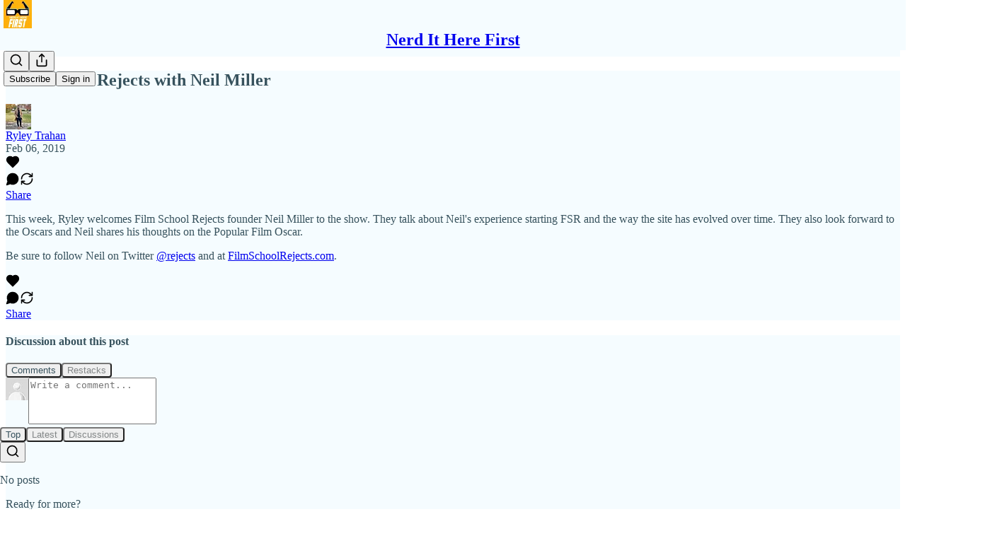

--- FILE ---
content_type: application/javascript
request_url: https://substackcdn.com/bundle/static/js/3144.4ab6104b.js
body_size: 1168
content:
"use strict";(self.webpackChunksubstack=self.webpackChunksubstack||[]).push([["3144"],{89607:function(e,t,l){l.d(t,{T:()=>m,w:()=>k});var n=l(69277),i=l(70408),r=l(10201),o=l(78659),c=l.n(o),u=l(83673),d=l.n(u),a=l(25714),s=l(99662),h=l(63136),p=l(11993),f=l(44307);function m(e){let{content:t,isHidden:l,hiddenText:n,attachedLinks:i}=e;return t?(0,r.FD)(h.EY.B4,{className:f.A.feedCommentBodyInner,children:[l&&n,t&&(0,r.Y)(k,{content:t,attachedLinks:i})]}):null}function k(e){var t,l,o,u,h,f,m;let{content:y,onLinkClicked:v,attachedLinks:Y,isFirstElement:b=!0,isLastElement:g=!1}=e;if("text"===y.type){let e=null==(t=y.marks)?void 0:t.find(e=>"link"===e.type),c=null==e||null==(l=e.attrs)?void 0:l.href,u=y.text;if(c){let e=(0,p.H)(c),t=b||g?function(e){let t=arguments.length>1&&void 0!==arguments[1]?arguments[1]:[];if(!t.length)return e;for(let l of t){let t=(0,p.H)(l);if(e.includes(t))return null}return e}(e,Y):e;u=null!=t?t:void 0}if(!u)return null;let d=(0,r.Y)(r.FK,{children:u});if(y.marks)for(let e of y.marks)"link"===e.type?d=(0,r.Y)("a",(0,i._)((0,n._)({className:"note-link"},e.attrs),{target:(0,s.y)()?"_blank":null==(o=e.attrs)?void 0:o.target,onClick:()=>v&&v(),children:d})):"bold"===e.type?d=(0,r.Y)("strong",{children:d}):"italic"===e.type?d=(0,r.Y)("em",{children:d}):"strike"===e.type?d=(0,r.Y)("s",{children:d}):"code"===e.type?d=(0,r.Y)("code",{children:d}):"mark"===e.type&&(d=(0,r.Y)("mark",{className:"note-highlight",children:d}));return d}if("substack_mention"===y.type){let{id:e,label:t,mentionType:l,url:n}=null!=(u=y.attrs)?u:{};return e&&t?(0,r.Y)(a.P,{id:e,label:t,type:l,url:n}):null}let L=d()(null!=(h=y.content)?h:[]).map((e,t,l)=>(0,r.Y)(k,{content:e,onLinkClicked:v,attachedLinks:Y,isFirstElement:0===t,isLastElement:t===l.length-1}));if("doc"===y.type)return(0,r.Y)("div",{className:"ProseMirror FeedProseMirror",children:L});if("paragraph"===y.type)return(0,r.Y)("p",{children:L});if("heading"===y.type){let e="h".concat(c()((null!=(m=null==(f=y.attrs)?void 0:f.level)?m:1)+1,2,6));return(0,r.Y)(e,{children:L})}return"blockquote"===y.type?(0,r.Y)("blockquote",{children:L}):"codeBlock"===y.type?(0,r.Y)("pre",{children:(0,r.Y)("code",{children:L})}):"orderedList"===y.type?(0,r.Y)("ol",{children:L}):"bulletList"===y.type?(0,r.Y)("ul",{children:L}):"listItem"===y.type?(0,r.Y)("li",{children:L}):null}},60897:function(e,t,l){l.d(t,{A:()=>o});var n=l(17402),i=l(98949),r=l(17031);function o(e){let{truncationProfile:t="medium"}=arguments.length>1&&void 0!==arguments[1]?arguments[1]:{};return(0,n.useMemo)(()=>(0,r.D)(e,{truncationProfile:t,isMobile:(0,i.Fr)()}),[null==e?void 0:e.body,null==e?void 0:e.body_json])}},51819:function(e,t,l){function n(e){var t,l,n,i,r,o,c;let u=null==(t=e.attachments)?void 0:t.find(e=>["post","comment","link","publication"].includes(e.type)),d=null!=(r=null==(l=e.attachments)?void 0:l.filter(e=>"image"===e.type))?r:[];return{linkAttachment:u,imageAttachments:d,videoAttachments:null!=(o=null==(n=e.attachments)?void 0:n.filter(e=>"video"===e.type))?o:[],quoteAttachments:null!=(c=null==(i=e.attachments)?void 0:i.filter(e=>"post"===e.type&&!!e.postSelection))?c:[]}}l.d(t,{B:()=>n}),l(10201),l(66443),l(2675),l(8103),l(78479),l(40859),l(24142),l(72880),l(89607),l(95282),l(58292),l(60897),l(24078),l(16074),l(76977),l(63136),l(49095),l(16291),l(49807),l(39318)}}]);